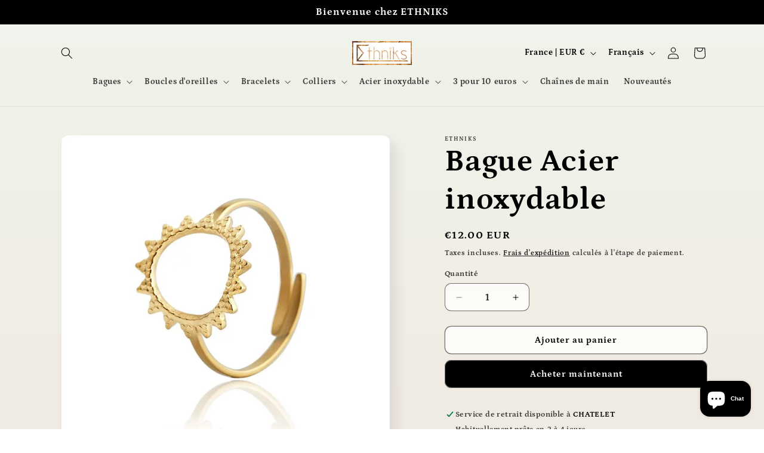

--- FILE ---
content_type: text/javascript; charset=utf-8
request_url: https://www.ethniks.fr/products/bague-acier-inoxydable-20.js
body_size: 156
content:
{"id":7973642961061,"title":"Bague Acier inoxydable","handle":"bague-acier-inoxydable-20","description":"\u003cp data-mce-fragment=\"1\"\u003e\u003cspan\u003eBague dorée  Anneau en acier inoxydable\u003c\/span\u003e\u003c\/p\u003e\n\u003cp\u003eElle s'ajuste facilement sur tous les doigts par pression pour resserrer ou extension de la monture pour l'agrandir.\u003c\/p\u003e\n\u003cul\u003e\n\u003cli\u003eTaille flexible réglable et ajustable du 50 au 64\u003c\/li\u003e\n\u003c\/ul\u003e\n\u003cp data-mce-fragment=\"1\"\u003e\u003cspan\u003e\u003cbr\u003e\u003c\/span\u003e\u003c\/p\u003e","published_at":"2022-09-02T20:55:33+02:00","created_at":"2022-09-02T20:55:33+02:00","vendor":"ETHNIKS","type":"Bagues","tags":[],"price":1200,"price_min":1200,"price_max":1200,"available":true,"price_varies":false,"compare_at_price":null,"compare_at_price_min":0,"compare_at_price_max":0,"compare_at_price_varies":false,"variants":[{"id":41900487311525,"title":"Default Title","option1":"Default Title","option2":null,"option3":null,"sku":null,"requires_shipping":true,"taxable":true,"featured_image":null,"available":true,"name":"Bague Acier inoxydable","public_title":null,"options":["Default Title"],"price":1200,"weight":0,"compare_at_price":null,"inventory_management":"shopify","barcode":null,"requires_selling_plan":false,"selling_plan_allocations":[]}],"images":["\/\/cdn.shopify.com\/s\/files\/1\/2098\/3111\/products\/08C5DA89-6390-4DB7-A2EE-B430FF09078D.jpg?v=1662146371","\/\/cdn.shopify.com\/s\/files\/1\/2098\/3111\/products\/95E12549-AF0F-4FD5-99BE-8E7861737D66.jpg?v=1662146371","\/\/cdn.shopify.com\/s\/files\/1\/2098\/3111\/products\/8986CFC0-526E-4AE0-845D-7A643F590BAA.jpg?v=1662146367"],"featured_image":"\/\/cdn.shopify.com\/s\/files\/1\/2098\/3111\/products\/08C5DA89-6390-4DB7-A2EE-B430FF09078D.jpg?v=1662146371","options":[{"name":"Title","position":1,"values":["Default Title"]}],"url":"\/products\/bague-acier-inoxydable-20","media":[{"alt":null,"id":25795803250853,"position":1,"preview_image":{"aspect_ratio":1.0,"height":800,"width":800,"src":"https:\/\/cdn.shopify.com\/s\/files\/1\/2098\/3111\/products\/08C5DA89-6390-4DB7-A2EE-B430FF09078D.jpg?v=1662146371"},"aspect_ratio":1.0,"height":800,"media_type":"image","src":"https:\/\/cdn.shopify.com\/s\/files\/1\/2098\/3111\/products\/08C5DA89-6390-4DB7-A2EE-B430FF09078D.jpg?v=1662146371","width":800},{"alt":null,"id":25795695018149,"position":2,"preview_image":{"aspect_ratio":0.688,"height":767,"width":528,"src":"https:\/\/cdn.shopify.com\/s\/files\/1\/2098\/3111\/products\/95E12549-AF0F-4FD5-99BE-8E7861737D66.jpg?v=1662146371"},"aspect_ratio":0.688,"height":767,"media_type":"image","src":"https:\/\/cdn.shopify.com\/s\/files\/1\/2098\/3111\/products\/95E12549-AF0F-4FD5-99BE-8E7861737D66.jpg?v=1662146371","width":528},{"alt":null,"id":25795803316389,"position":3,"preview_image":{"aspect_ratio":1.0,"height":800,"width":800,"src":"https:\/\/cdn.shopify.com\/s\/files\/1\/2098\/3111\/products\/8986CFC0-526E-4AE0-845D-7A643F590BAA.jpg?v=1662146367"},"aspect_ratio":1.0,"height":800,"media_type":"image","src":"https:\/\/cdn.shopify.com\/s\/files\/1\/2098\/3111\/products\/8986CFC0-526E-4AE0-845D-7A643F590BAA.jpg?v=1662146367","width":800}],"requires_selling_plan":false,"selling_plan_groups":[]}